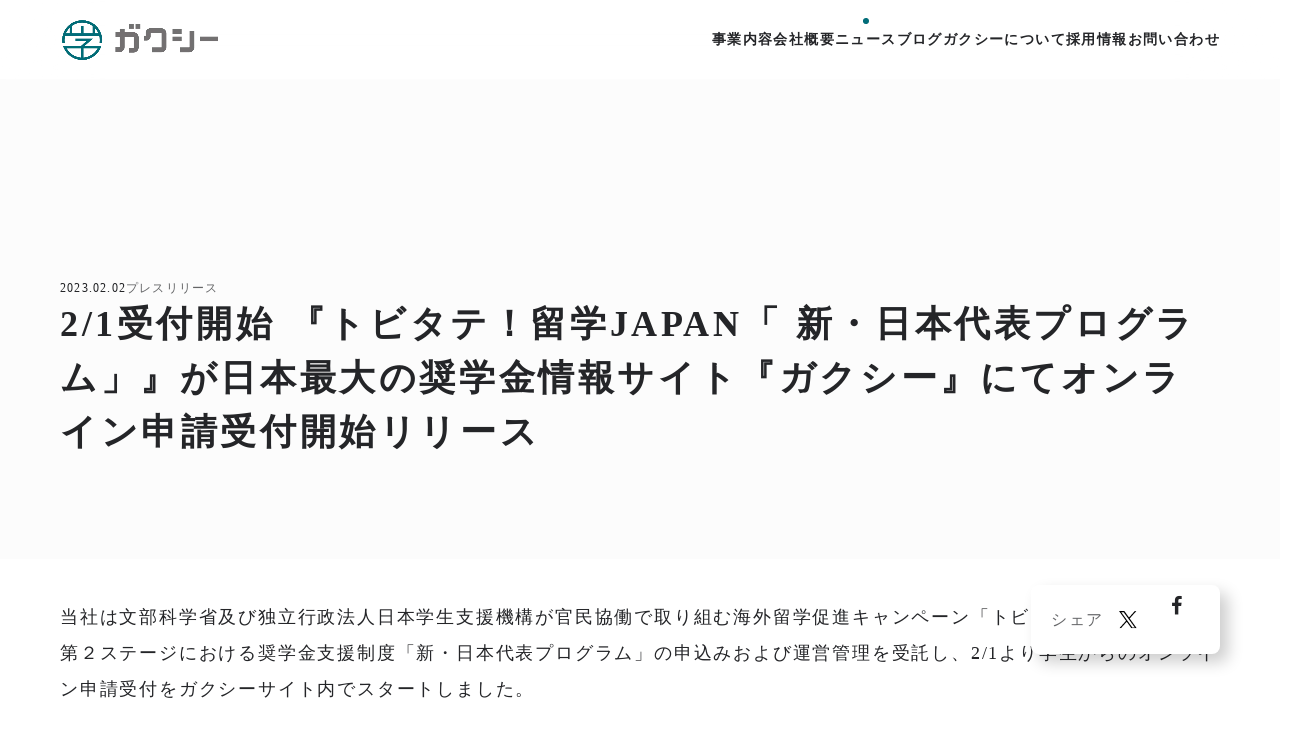

--- FILE ---
content_type: text/html;charset=utf-8
request_url: https://gaxi.co.jp/news/4
body_size: 39164
content:
<!DOCTYPE html>
<html lang="ja">
<head><meta charset="utf-8">
<meta name="viewport" content="width=device-width, initial-scale=1">
<title>株式会社ガクシー | 2&#x2F;1受付開始 『トビタテ！留学JAPAN「 新・日本代表プログラム」』が日本最大の奨学金情報サイト『ガクシー』にてオンライン申請受付開始リリース </title>
<link rel="preconnect" href="https://fonts.gstatic.com" crossorigin>
<meta name="generator" content="Studio.Design">
<meta name="robots" content="all">
<meta property="og:site_name" content="株式会社ガクシー">
<meta property="og:title" content="株式会社ガクシー | 2/1受付開始 『トビタテ！留学JAPAN「 新・日本代表プログラム」』が日本最大の奨学金情報サイト『ガクシー』にてオンライン申請受付開始リリース ">
<meta property="og:image" content>
<meta property="og:description" content="株式会社ガクシーは、奨学金に関連するDX推進および奨学金利用者向けの情報提供を目的に、学生・保護者向けの奨学金情報サイト『ガクシー』と奨学金運営業務を効率化する奨学金運営DXプラットフォ－ム『ガクシーAgent』を運営しています。">
<meta property="og:type" content="website">
<meta name="description" content="株式会社ガクシーは、奨学金に関連するDX推進および奨学金利用者向けの情報提供を目的に、学生・保護者向けの奨学金情報サイト『ガクシー』と奨学金運営業務を効率化する奨学金運営DXプラットフォ－ム『ガクシーAgent』を運営しています。">
<meta property="twitter:card" content="summary_large_image">
<meta property="twitter:image" content>
<meta name="apple-mobile-web-app-title" content="株式会社ガクシー | 2/1受付開始 『トビタテ！留学JAPAN「 新・日本代表プログラム」』が日本最大の奨学金情報サイト『ガクシー』にてオンライン申請受付開始リリース ">
<meta name="format-detection" content="telephone=no,email=no,address=no">
<meta name="chrome" content="nointentdetection">
<meta property="og:url" content="/news/4">
<link rel="icon" type="image/png" href="https://storage.googleapis.com/production-os-assets/assets/be8d18c9-e402-42d1-8254-c8721138e3b4" data-hid="2c9d455">
<link rel="apple-touch-icon" type="image/png" href="https://storage.googleapis.com/production-os-assets/assets/be8d18c9-e402-42d1-8254-c8721138e3b4" data-hid="74ef90c"><link rel="modulepreload" as="script" crossorigin href="/_nuxt/entry.6bc2a31e.js"><link rel="preload" as="style" href="/_nuxt/entry.4bab7537.css"><link rel="prefetch" as="image" type="image/svg+xml" href="/_nuxt/close_circle.c7480f3c.svg"><link rel="prefetch" as="image" type="image/svg+xml" href="/_nuxt/round_check.0ebac23f.svg"><link rel="prefetch" as="script" crossorigin href="/_nuxt/LottieRenderer.7dff33f0.js"><link rel="prefetch" as="script" crossorigin href="/_nuxt/error-404.3f1be183.js"><link rel="prefetch" as="script" crossorigin href="/_nuxt/error-500.4ea9075f.js"><link rel="stylesheet" href="/_nuxt/entry.4bab7537.css"><style>.page-enter-active{transition:.6s cubic-bezier(.4,.4,0,1)}.page-leave-active{transition:.3s cubic-bezier(.4,.4,0,1)}.page-enter-from,.page-leave-to{opacity:0}</style><style>:root{--rebranding-loading-bg:#e5e5e5;--rebranding-loading-bar:#222}</style><style>.app[data-v-d12de11f]{align-items:center;flex-direction:column;height:100%;justify-content:center;width:100%}.title[data-v-d12de11f]{font-size:34px;font-weight:300;letter-spacing:2.45px;line-height:30px;margin:30px}</style><style>.DynamicAnnouncer[data-v-cc1e3fda]{height:1px;margin:-1px;overflow:hidden;padding:0;position:absolute;width:1px;clip:rect(0,0,0,0);border-width:0;white-space:nowrap}</style><style>.TitleAnnouncer[data-v-1a8a037a]{height:1px;margin:-1px;overflow:hidden;padding:0;position:absolute;width:1px;clip:rect(0,0,0,0);border-width:0;white-space:nowrap}</style><style>.publish-studio-style[data-v-74fe0335]{transition:.4s cubic-bezier(.4,.4,0,1)}</style><style>.product-font-style[data-v-ed93fc7d]{transition:.4s cubic-bezier(.4,.4,0,1)}</style><style>/*! * Font Awesome Free 6.4.2 by @fontawesome - https://fontawesome.com * License - https://fontawesome.com/license/free (Icons: CC BY 4.0, Fonts: SIL OFL 1.1, Code: MIT License) * Copyright 2023 Fonticons, Inc. */.fa-brands,.fa-solid{-moz-osx-font-smoothing:grayscale;-webkit-font-smoothing:antialiased;--fa-display:inline-flex;align-items:center;display:var(--fa-display,inline-block);font-style:normal;font-variant:normal;justify-content:center;line-height:1;text-rendering:auto}.fa-solid{font-family:Font Awesome\ 6 Free;font-weight:900}.fa-brands{font-family:Font Awesome\ 6 Brands;font-weight:400}:host,:root{--fa-style-family-classic:"Font Awesome 6 Free";--fa-font-solid:normal 900 1em/1 "Font Awesome 6 Free";--fa-style-family-brands:"Font Awesome 6 Brands";--fa-font-brands:normal 400 1em/1 "Font Awesome 6 Brands"}@font-face{font-display:block;font-family:Font Awesome\ 6 Free;font-style:normal;font-weight:900;src:url(https://storage.googleapis.com/production-os-assets/assets/fontawesome/1629704621943/6.4.2/webfonts/fa-solid-900.woff2) format("woff2"),url(https://storage.googleapis.com/production-os-assets/assets/fontawesome/1629704621943/6.4.2/webfonts/fa-solid-900.ttf) format("truetype")}@font-face{font-display:block;font-family:Font Awesome\ 6 Brands;font-style:normal;font-weight:400;src:url(https://storage.googleapis.com/production-os-assets/assets/fontawesome/1629704621943/6.4.2/webfonts/fa-brands-400.woff2) format("woff2"),url(https://storage.googleapis.com/production-os-assets/assets/fontawesome/1629704621943/6.4.2/webfonts/fa-brands-400.ttf) format("truetype")}</style><style>.spinner[data-v-36413753]{animation:loading-spin-36413753 1s linear infinite;height:16px;pointer-events:none;width:16px}.spinner[data-v-36413753]:before{border-bottom:2px solid transparent;border-right:2px solid transparent;border-color:transparent currentcolor currentcolor transparent;border-style:solid;border-width:2px;opacity:.2}.spinner[data-v-36413753]:after,.spinner[data-v-36413753]:before{border-radius:50%;box-sizing:border-box;content:"";height:100%;position:absolute;width:100%}.spinner[data-v-36413753]:after{border-left:2px solid transparent;border-top:2px solid transparent;border-color:currentcolor transparent transparent currentcolor;border-style:solid;border-width:2px;opacity:1}@keyframes loading-spin-36413753{0%{transform:rotate(0deg)}to{transform:rotate(1turn)}}</style><style>@font-face{font-family:grandam;font-style:normal;font-weight:400;src:url(https://storage.googleapis.com/studio-front/fonts/grandam.ttf) format("truetype")}@font-face{font-family:Material Icons;font-style:normal;font-weight:400;src:url(https://storage.googleapis.com/production-os-assets/assets/material-icons/1629704621943/MaterialIcons-Regular.eot);src:local("Material Icons"),local("MaterialIcons-Regular"),url(https://storage.googleapis.com/production-os-assets/assets/material-icons/1629704621943/MaterialIcons-Regular.woff2) format("woff2"),url(https://storage.googleapis.com/production-os-assets/assets/material-icons/1629704621943/MaterialIcons-Regular.woff) format("woff"),url(https://storage.googleapis.com/production-os-assets/assets/material-icons/1629704621943/MaterialIcons-Regular.ttf) format("truetype")}.StudioCanvas{display:flex;height:auto;min-height:100dvh}.StudioCanvas>.sd{min-height:100dvh;overflow:clip}a,abbr,address,article,aside,audio,b,blockquote,body,button,canvas,caption,cite,code,dd,del,details,dfn,div,dl,dt,em,fieldset,figcaption,figure,footer,form,h1,h2,h3,h4,h5,h6,header,hgroup,html,i,iframe,img,input,ins,kbd,label,legend,li,main,mark,menu,nav,object,ol,p,pre,q,samp,section,select,small,span,strong,sub,summary,sup,table,tbody,td,textarea,tfoot,th,thead,time,tr,ul,var,video{border:0;font-family:sans-serif;line-height:1;list-style:none;margin:0;padding:0;text-decoration:none;-webkit-font-smoothing:antialiased;-webkit-backface-visibility:hidden;box-sizing:border-box;color:#333;transition:.3s cubic-bezier(.4,.4,0,1);word-spacing:1px}a:focus:not(:focus-visible),button:focus:not(:focus-visible),summary:focus:not(:focus-visible){outline:none}nav ul{list-style:none}blockquote,q{quotes:none}blockquote:after,blockquote:before,q:after,q:before{content:none}a,button{background:transparent;font-size:100%;margin:0;padding:0;vertical-align:baseline}ins{text-decoration:none}ins,mark{background-color:#ff9;color:#000}mark{font-style:italic;font-weight:700}del{text-decoration:line-through}abbr[title],dfn[title]{border-bottom:1px dotted;cursor:help}table{border-collapse:collapse;border-spacing:0}hr{border:0;border-top:1px solid #ccc;display:block;height:1px;margin:1em 0;padding:0}input,select{vertical-align:middle}textarea{resize:none}.clearfix:after{clear:both;content:"";display:block}[slot=after] button{overflow-anchor:none}</style><style>.sd{flex-wrap:nowrap;max-width:100%;pointer-events:all;z-index:0;-webkit-overflow-scrolling:touch;align-content:center;align-items:center;display:flex;flex:none;flex-direction:column;position:relative}.sd::-webkit-scrollbar{display:none}.sd,.sd.richText *{transition-property:all,--g-angle,--g-color-0,--g-position-0,--g-color-1,--g-position-1,--g-color-2,--g-position-2,--g-color-3,--g-position-3,--g-color-4,--g-position-4,--g-color-5,--g-position-5,--g-color-6,--g-position-6,--g-color-7,--g-position-7,--g-color-8,--g-position-8,--g-color-9,--g-position-9,--g-color-10,--g-position-10,--g-color-11,--g-position-11}input.sd,textarea.sd{align-content:normal}.sd[tabindex]:focus{outline:none}.sd[tabindex]:focus-visible{outline:1px solid;outline-color:Highlight;outline-color:-webkit-focus-ring-color}input[type=email],input[type=tel],input[type=text],select,textarea{-webkit-appearance:none}select{cursor:pointer}.frame{display:block;overflow:hidden}.frame>iframe{height:100%;width:100%}.frame .formrun-embed>iframe:not(:first-child){display:none!important}.image{position:relative}.image:before{background-position:50%;background-size:cover;border-radius:inherit;content:"";height:100%;left:0;pointer-events:none;position:absolute;top:0;transition:inherit;width:100%;z-index:-2}.sd.file{cursor:pointer;flex-direction:row;outline:2px solid transparent;outline-offset:-1px;overflow-wrap:anywhere;word-break:break-word}.sd.file:focus-within{outline-color:Highlight;outline-color:-webkit-focus-ring-color}.file>input[type=file]{opacity:0;pointer-events:none;position:absolute}.sd.text,.sd:where(.icon){align-content:center;align-items:center;display:flex;flex-direction:row;justify-content:center;overflow:visible;overflow-wrap:anywhere;word-break:break-word}.sd:where(.icon.fa){display:inline-flex}.material-icons{align-items:center;display:inline-flex;font-family:Material Icons;font-size:24px;font-style:normal;font-weight:400;justify-content:center;letter-spacing:normal;line-height:1;text-transform:none;white-space:nowrap;word-wrap:normal;direction:ltr;text-rendering:optimizeLegibility;-webkit-font-smoothing:antialiased}.sd:where(.icon.material-symbols){align-items:center;display:flex;font-style:normal;font-variation-settings:"FILL" var(--symbol-fill,0),"wght" var(--symbol-weight,400);justify-content:center;min-height:1em;min-width:1em}.sd.material-symbols-outlined{font-family:Material Symbols Outlined}.sd.material-symbols-rounded{font-family:Material Symbols Rounded}.sd.material-symbols-sharp{font-family:Material Symbols Sharp}.sd.material-symbols-weight-100{--symbol-weight:100}.sd.material-symbols-weight-200{--symbol-weight:200}.sd.material-symbols-weight-300{--symbol-weight:300}.sd.material-symbols-weight-400{--symbol-weight:400}.sd.material-symbols-weight-500{--symbol-weight:500}.sd.material-symbols-weight-600{--symbol-weight:600}.sd.material-symbols-weight-700{--symbol-weight:700}.sd.material-symbols-fill{--symbol-fill:1}a,a.icon,a.text{-webkit-tap-highlight-color:rgba(0,0,0,.15)}.fixed{z-index:2}.sticky{z-index:1}.button{transition:.4s cubic-bezier(.4,.4,0,1)}.button,.link{cursor:pointer}.submitLoading{opacity:.5!important;pointer-events:none!important}.richText{display:block;word-break:break-word}.richText [data-thread],.richText a,.richText blockquote,.richText em,.richText h1,.richText h2,.richText h3,.richText h4,.richText li,.richText ol,.richText p,.richText p>code,.richText pre,.richText pre>code,.richText s,.richText strong,.richText table tbody,.richText table tbody tr,.richText table tbody tr>td,.richText table tbody tr>th,.richText u,.richText ul{backface-visibility:visible;color:inherit;font-family:inherit;font-size:inherit;font-style:inherit;font-weight:inherit;letter-spacing:inherit;line-height:inherit;text-align:inherit}.richText p{display:block;margin:10px 0}.richText>p{min-height:1em}.richText img,.richText video{height:auto;max-width:100%;vertical-align:bottom}.richText h1{display:block;font-size:3em;font-weight:700;margin:20px 0}.richText h2{font-size:2em}.richText h2,.richText h3{display:block;font-weight:700;margin:10px 0}.richText h3{font-size:1em}.richText h4,.richText h5{font-weight:600}.richText h4,.richText h5,.richText h6{display:block;font-size:1em;margin:10px 0}.richText h6{font-weight:500}.richText [data-type=table]{overflow-x:auto}.richText [data-type=table] p{white-space:pre-line;word-break:break-all}.richText table{border:1px solid #f2f2f2;border-collapse:collapse;border-spacing:unset;color:#1a1a1a;font-size:14px;line-height:1.4;margin:10px 0;table-layout:auto}.richText table tr th{background:hsla(0,0%,96%,.5)}.richText table tr td,.richText table tr th{border:1px solid #f2f2f2;max-width:240px;min-width:100px;padding:12px}.richText table tr td p,.richText table tr th p{margin:0}.richText blockquote{border-left:3px solid rgba(0,0,0,.15);font-style:italic;margin:10px 0;padding:10px 15px}.richText [data-type=embed_code]{margin:20px 0;position:relative}.richText [data-type=embed_code]>.height-adjuster>.wrapper{position:relative}.richText [data-type=embed_code]>.height-adjuster>.wrapper[style*=padding-top] iframe{height:100%;left:0;position:absolute;top:0;width:100%}.richText [data-type=embed_code][data-embed-sandbox=true]{display:block;overflow:hidden}.richText [data-type=embed_code][data-embed-code-type=instagram]>.height-adjuster>.wrapper[style*=padding-top]{padding-top:100%}.richText [data-type=embed_code][data-embed-code-type=instagram]>.height-adjuster>.wrapper[style*=padding-top] blockquote{height:100%;left:0;overflow:hidden;position:absolute;top:0;width:100%}.richText [data-type=embed_code][data-embed-code-type=codepen]>.height-adjuster>.wrapper{padding-top:50%}.richText [data-type=embed_code][data-embed-code-type=codepen]>.height-adjuster>.wrapper iframe{height:100%;left:0;position:absolute;top:0;width:100%}.richText [data-type=embed_code][data-embed-code-type=slideshare]>.height-adjuster>.wrapper{padding-top:56.25%}.richText [data-type=embed_code][data-embed-code-type=slideshare]>.height-adjuster>.wrapper iframe{height:100%;left:0;position:absolute;top:0;width:100%}.richText [data-type=embed_code][data-embed-code-type=speakerdeck]>.height-adjuster>.wrapper{padding-top:56.25%}.richText [data-type=embed_code][data-embed-code-type=speakerdeck]>.height-adjuster>.wrapper iframe{height:100%;left:0;position:absolute;top:0;width:100%}.richText [data-type=embed_code][data-embed-code-type=snapwidget]>.height-adjuster>.wrapper{padding-top:30%}.richText [data-type=embed_code][data-embed-code-type=snapwidget]>.height-adjuster>.wrapper iframe{height:100%;left:0;position:absolute;top:0;width:100%}.richText [data-type=embed_code][data-embed-code-type=firework]>.height-adjuster>.wrapper fw-embed-feed{-webkit-user-select:none;-moz-user-select:none;user-select:none}.richText [data-type=embed_code_empty]{display:none}.richText ul{margin:0 0 0 20px}.richText ul li{list-style:disc;margin:10px 0}.richText ul li p{margin:0}.richText ol{margin:0 0 0 20px}.richText ol li{list-style:decimal;margin:10px 0}.richText ol li p{margin:0}.richText hr{border-top:1px solid #ccc;margin:10px 0}.richText p>code{background:#eee;border:1px solid rgba(0,0,0,.1);border-radius:6px;display:inline;margin:2px;padding:0 5px}.richText pre{background:#eee;border-radius:6px;font-family:Menlo,Monaco,Courier New,monospace;margin:20px 0;padding:25px 35px;white-space:pre-wrap}.richText pre code{border:none;padding:0}.richText strong{color:inherit;display:inline;font-family:inherit;font-weight:900}.richText em{font-style:italic}.richText a,.richText u{text-decoration:underline}.richText a{color:#007cff;display:inline}.richText s{text-decoration:line-through}.richText [data-type=table_of_contents]{background-color:#f5f5f5;border-radius:2px;color:#616161;font-size:16px;list-style:none;margin:0;padding:24px 24px 8px;text-decoration:underline}.richText [data-type=table_of_contents] .toc_list{margin:0}.richText [data-type=table_of_contents] .toc_item{color:currentColor;font-size:inherit!important;font-weight:inherit;list-style:none}.richText [data-type=table_of_contents] .toc_item>a{border:none;color:currentColor;font-size:inherit!important;font-weight:inherit;text-decoration:none}.richText [data-type=table_of_contents] .toc_item>a:hover{opacity:.7}.richText [data-type=table_of_contents] .toc_item--1{margin:0 0 16px}.richText [data-type=table_of_contents] .toc_item--2{margin:0 0 16px;padding-left:2rem}.richText [data-type=table_of_contents] .toc_item--3{margin:0 0 16px;padding-left:4rem}.sd.section{align-content:center!important;align-items:center!important;flex-direction:column!important;flex-wrap:nowrap!important;height:auto!important;max-width:100%!important;padding:0!important;width:100%!important}.sd.section-inner{position:static!important}@property --g-angle{syntax:"<angle>";inherits:false;initial-value:180deg}@property --g-color-0{syntax:"<color>";inherits:false;initial-value:transparent}@property --g-position-0{syntax:"<percentage>";inherits:false;initial-value:.01%}@property --g-color-1{syntax:"<color>";inherits:false;initial-value:transparent}@property --g-position-1{syntax:"<percentage>";inherits:false;initial-value:100%}@property --g-color-2{syntax:"<color>";inherits:false;initial-value:transparent}@property --g-position-2{syntax:"<percentage>";inherits:false;initial-value:100%}@property --g-color-3{syntax:"<color>";inherits:false;initial-value:transparent}@property --g-position-3{syntax:"<percentage>";inherits:false;initial-value:100%}@property --g-color-4{syntax:"<color>";inherits:false;initial-value:transparent}@property --g-position-4{syntax:"<percentage>";inherits:false;initial-value:100%}@property --g-color-5{syntax:"<color>";inherits:false;initial-value:transparent}@property --g-position-5{syntax:"<percentage>";inherits:false;initial-value:100%}@property --g-color-6{syntax:"<color>";inherits:false;initial-value:transparent}@property --g-position-6{syntax:"<percentage>";inherits:false;initial-value:100%}@property --g-color-7{syntax:"<color>";inherits:false;initial-value:transparent}@property --g-position-7{syntax:"<percentage>";inherits:false;initial-value:100%}@property --g-color-8{syntax:"<color>";inherits:false;initial-value:transparent}@property --g-position-8{syntax:"<percentage>";inherits:false;initial-value:100%}@property --g-color-9{syntax:"<color>";inherits:false;initial-value:transparent}@property --g-position-9{syntax:"<percentage>";inherits:false;initial-value:100%}@property --g-color-10{syntax:"<color>";inherits:false;initial-value:transparent}@property --g-position-10{syntax:"<percentage>";inherits:false;initial-value:100%}@property --g-color-11{syntax:"<color>";inherits:false;initial-value:transparent}@property --g-position-11{syntax:"<percentage>";inherits:false;initial-value:100%}</style><style>.snackbar[data-v-e23c1c77]{align-items:center;background:#fff;border:1px solid #ededed;border-radius:6px;box-shadow:0 16px 48px -8px rgba(0,0,0,.08),0 10px 25px -5px rgba(0,0,0,.11);display:flex;flex-direction:row;gap:8px;justify-content:space-between;left:50%;max-width:90vw;padding:16px 20px;position:fixed;top:32px;transform:translateX(-50%);-webkit-user-select:none;-moz-user-select:none;user-select:none;width:480px;z-index:9999}.snackbar.v-enter-active[data-v-e23c1c77],.snackbar.v-leave-active[data-v-e23c1c77]{transition:.4s cubic-bezier(.4,.4,0,1)}.snackbar.v-enter-from[data-v-e23c1c77],.snackbar.v-leave-to[data-v-e23c1c77]{opacity:0;transform:translate(-50%,-10px)}.snackbar .convey[data-v-e23c1c77]{align-items:center;display:flex;flex-direction:row;gap:8px;padding:0}.snackbar .convey .icon[data-v-e23c1c77]{background-position:50%;background-repeat:no-repeat;flex-shrink:0;height:24px;width:24px}.snackbar .convey .message[data-v-e23c1c77]{font-size:14px;font-style:normal;font-weight:400;line-height:20px;white-space:pre-line}.snackbar .convey.error .icon[data-v-e23c1c77]{background-image:url(/_nuxt/close_circle.c7480f3c.svg)}.snackbar .convey.error .message[data-v-e23c1c77]{color:#f84f65}.snackbar .convey.success .icon[data-v-e23c1c77]{background-image:url(/_nuxt/round_check.0ebac23f.svg)}.snackbar .convey.success .message[data-v-e23c1c77]{color:#111}.snackbar .button[data-v-e23c1c77]{align-items:center;border-radius:40px;color:#4b9cfb;display:flex;flex-shrink:0;font-family:Inter;font-size:12px;font-style:normal;font-weight:700;justify-content:center;line-height:16px;padding:4px 8px}.snackbar .button[data-v-e23c1c77]:hover{background:#f5f5f5}</style><style>a[data-v-757b86f2]{align-items:center;border-radius:4px;bottom:20px;height:20px;justify-content:center;left:20px;perspective:300px;position:fixed;transition:0s linear;width:84px;z-index:2000}@media (hover:hover){a[data-v-757b86f2]{transition:.4s cubic-bezier(.4,.4,0,1);will-change:width,height}a[data-v-757b86f2]:hover{height:32px;width:200px}}[data-v-757b86f2] .custom-fill path{fill:var(--03ccd9fe)}.fade-enter-active[data-v-757b86f2],.fade-leave-active[data-v-757b86f2]{position:absolute;transform:translateZ(0);transition:opacity .3s cubic-bezier(.4,.4,0,1);will-change:opacity,transform}.fade-enter-from[data-v-757b86f2],.fade-leave-to[data-v-757b86f2]{opacity:0}</style><style>.design-canvas__modal{height:100%;pointer-events:none;position:fixed;transition:none;width:100%;z-index:2}.design-canvas__modal:focus{outline:none}.design-canvas__modal.v-enter-active .studio-canvas,.design-canvas__modal.v-leave-active,.design-canvas__modal.v-leave-active .studio-canvas{transition:.4s cubic-bezier(.4,.4,0,1)}.design-canvas__modal.v-enter-active .studio-canvas *,.design-canvas__modal.v-leave-active .studio-canvas *{transition:none!important}.design-canvas__modal.isNone{transition:none}.design-canvas__modal .design-canvas__modal__base{height:100%;left:0;pointer-events:auto;position:fixed;top:0;transition:.4s cubic-bezier(.4,.4,0,1);width:100%;z-index:-1}.design-canvas__modal .studio-canvas{height:100%;pointer-events:none}.design-canvas__modal .studio-canvas>*{background:none!important;pointer-events:none}</style></head>
<body ><div id="__nuxt"><div><span></span><span></span><!----></div></div><script type="application/json" id="__NUXT_DATA__" data-ssr="true">[["Reactive",1],{"data":2,"state":42,"_errors":43,"serverRendered":45,"path":46,"pinia":47},{"dynamicDatanews/4":3},{"ztDSRvtg":4,"body":24,"title":25,"slug":26,"_meta":27,"_filter":39,"id":41},[5],{"zUX4Gqi2":6,"title":7,"slug":8,"_meta":9,"_filter":22,"id":23},"PRESS","プレスリリース","press",{"project":10,"publishedAt":12,"createdAt":13,"order":14,"publishType":15,"schema":16,"uid":20,"updatedAt":21},{"id":11},"f233e83bf0bb46a196f9",["Date","2023-11-11T16:29:30.000Z"],["Date","2021-04-09T09:59:56.000Z"],-1,"change",{"id":17,"key":18,"postType":19},"YcYCln84aSJYqWyKzQ8g","c7mxM65O","category","Iy90R136",["Date","2023-11-11T16:38:39.000Z"],[],"OeRsE6CdSk9QaUBqplqB","\u003Cp data-uid=\"0KUVUnwr\" data-time=\"1699719096396\">当社は文部科学省及び独立行政法人日本学生支援機構が官民協働で取り組む海外留学促進キャンペーン「トビタテ！留学JAPAN」第２ステージにおける奨学金支援制度「新・日本代表プログラム」の申込みおよび運営管理を受託し、2/1より学生からのオンライン申請受付をガクシーサイト内でスタートしました。\u003C/p>\u003Cp data-uid=\"4zIBREDv\" data-time=\"1699719096396\">\u003Ca target=\"_blank\" href=\"https://prtimes.jp/main/html/rd/p/000000021.000051780.html\" data-has-link=\"true\">プレスリリース\u003C/a>\u003C/p>","2/1受付開始 『トビタテ！留学JAPAN「 新・日本代表プログラム」』が日本最大の奨学金情報サイト『ガクシー』にてオンライン申請受付開始リリース","4",{"project":28,"publishedAt":29,"createdAt":30,"order":31,"publishType":32,"schema":33,"uid":37,"updatedAt":38},{"id":11},["Date","2023-02-02T15:00:00.000Z"],["Date","2023-11-11T16:11:29.000Z"],98,"public",{"id":34,"key":35,"postType":36},"j0i6VPO0BRPW5OXrygtQ","fNb82JOT","post","tbj8kru4",["Date","2023-11-11T16:12:39.000Z"],[40],"ztDSRvtg:Iy90R136","H9IBAUbGKwk7DQymgEQr",{},{"dynamicDatanews/4":44},null,true,"/news/4",{"cmsContentStore":48,"indexStore":52,"projectStore":55,"productStore":81,"pageHeadStore":445},{"listContentsMap":49,"contentMap":50},["Map"],["Map",51,3],"fNb82JOT/4",{"routeType":53,"host":54},"publish","gaxi.co.jp",{"project":56},{"id":57,"name":58,"type":59,"customDomain":60,"iconImage":60,"coverImage":61,"displayBadge":62,"integrations":63,"snapshot_path":79,"snapshot_id":80,"recaptchaSiteKey":-1},"1YWjmkwKam","株式会社ガクシー｜コーポレートHP","web","","https://storage.googleapis.com/production-os-assets/assets/775a28a7-b331-4359-bb62-b3867d5ae6e3",false,[64,67,70,73,76],{"integration_name":65,"code":66},"custom-code","true",{"integration_name":68,"code":69},"facebook-pixel","1508958246646345",{"integration_name":71,"code":72},"google-tag-manager","GTM-TVBZVCFZ",{"integration_name":74,"code":75},"hubspot-tracking","22598458",{"integration_name":77,"code":78},"typesquare","unused","https://storage.googleapis.com/studio-publish/projects/1YWjmkwKam/pqDeKlr6aj/","pqDeKlr6aj",{"product":82,"isLoaded":45,"selectedModalIds":442,"redirectPage":44,"isInitializedRSS":62,"pageViewMap":443,"symbolViewMap":444},{"breakPoints":83,"colors":96,"fonts":97,"head":197,"info":204,"pages":211,"resources":379,"symbols":382,"style":390,"styleVars":392,"enablePassword":62,"classes":408,"publishedUid":441},[84,87,90,93],{"maxWidth":85,"name":86},482,"mobile",{"maxWidth":88,"name":89},840,"tablet",{"maxWidth":91,"name":92},1280,"small",{"maxWidth":94,"name":95},320,"mini",[],[98,100,116,130,137,142,146,148,150,155,159,163,167,171,176,180,184,188,193],{"family":99,"vendor":77},"こぶりなゴシック W6 JIS2004",{"family":101,"subsets":102,"variants":106,"vendor":115},"Familjen Grotesk",[103,104,105],"latin","latin-ext","vietnamese",[107,108,109,110,111,112,113,114],"regular","500","600","700","italic","500italic","600italic","700italic","google",{"family":117,"subsets":118,"variants":121,"vendor":115},"Nunito Sans",[119,120,103,104,105],"cyrillic","cyrillic-ext",[122,123,124,125,107,111,109,113,110,114,126,127,128,129],"200","200italic","300","300italic","800","800italic","900","900italic",{"family":131,"subsets":132,"variants":135,"vendor":115},"Inter",[119,120,133,134,103,104,105],"greek","greek-ext",[136,122,124,107,108,109,110,126,128],"100",{"family":138,"subsets":139,"variants":140,"vendor":115},"IBM Plex Sans",[119,120,133,103,104,105],[136,141,122,123,124,125,107,111,108,112,109,113,110,114],"100italic",{"family":143,"subsets":144,"variants":145,"vendor":115},"DM Sans",[103,104],[107,111,108,112,110,114],{"family":147,"vendor":77},"ヒラギノ角ゴ W3 JIS2004",{"family":149,"vendor":77},"ヒラギノ角ゴ W4 JIS2004",{"family":151,"subsets":152,"variants":154,"vendor":115},"IBM Plex Sans JP",[119,153,103,104],"japanese",[136,122,124,107,108,109,110],{"family":156,"subsets":157,"variants":158,"vendor":115},"Roboto Mono",[119,120,133,103,104,105],[136,122,124,107,108,109,110,141,123,125,111,112,113,114],{"family":160,"subsets":161,"variants":162,"vendor":115},"Noto Sans JP",[153,103],[136,124,107,108,110,128],{"family":164,"subsets":165,"variants":166,"vendor":115},"Old Standard TT",[119,120,103,104,105],[107,111,110],{"family":168,"subsets":169,"variants":170,"vendor":115},"Libre Baskerville",[103,104],[107,111,110],{"family":172,"subsets":173,"variants":175,"vendor":115},"Mukta Malar",[103,104,174],"tamil",[122,124,107,108,109,110,126],{"family":177,"subsets":178,"variants":179,"vendor":115},"Roboto",[119,120,133,134,103,104,105],[136,141,124,125,107,111,108,112,110,114,128,129],{"family":181,"subsets":182,"variants":183,"vendor":115},"Montserrat",[119,120,103,104,105],[136,122,124,107,108,109,110,126,128,141,123,125,111,112,113,114,127,129],{"family":185,"subsets":186,"variants":187,"vendor":115},"Lato",[103,104],[136,141,124,125,107,111,110,114,128,129],{"family":189,"subsets":190,"variants":192,"vendor":115},"Open Sans",[119,120,133,134,191,103,104,105],"hebrew",[124,107,108,109,110,126,125,111,112,113,114,127],{"family":194,"subsets":195,"variants":196,"vendor":115},"Josefin Sans",[103,104,105],[136,122,124,107,108,109,110,141,123,125,111,112,113,114],{"favicon":198,"lang":199,"meta":200,"title":203},"https://storage.googleapis.com/production-os-assets/assets/be8d18c9-e402-42d1-8254-c8721138e3b4","ja",{"description":201,"og:image":202},"株式会社ガクシーは、奨学金に関連するDX推進および奨学金利用者向けの情報提供を目的に、学生・保護者向けの奨学金情報サイト『ガクシー』と奨学金運営業務を効率化する奨学金運営DXプラットフォ－ム『ガクシーAgent』を運営しています。","https://storage.googleapis.com/production-os-assets/assets/fb0af515-7f6f-4875-95f8-9d75fd8f4648","株式会社ガクシー",{"baseWidth":205,"created_at":206,"screen":207,"type":59,"updated_at":209,"version":210},1440,1518591100346,{"baseWidth":91,"height":208,"isAutoHeight":62,"width":91,"workingState":62},600,1518792996878,"4.1.9",[212,238,244,250,258,266,270,276,282,290,298,305,312,319,325,331,335,339,350,356,365,371],{"head":213,"id":227,"position":228,"type":230,"uuid":231,"symbolIds":232},{"customCode":214,"meta":226,"title":203},{"headEnd":215},[216],{"memo":217,"src":218,"tags":219,"uuid":225},"New Code 1","\u003Cmeta name=\"facebook-domain-verification\" content=\"y1axq7i9byjl622c3l10tuu6c18q5f\" />",[220],{"attrs":221,"tagName":224},{"content":222,"name":223},"y1axq7i9byjl622c3l10tuu6c18q5f","facebook-domain-verification","meta","a2a1640b-a029-477a-9aa8-f4e8d8158a5d",{"description":60,"og:image":60},"/",{"x":229,"y":229},0,"page","58263d65-4fb4-45a7-bc08-35b3fd1a1633",[233,234,235,236,237],"596a76ed-1cda-4bb7-9689-a8822779624d","24f74d10-22d3-44c7-8273-fcfe9c3b2481","2bff7bab-0422-4e05-b03b-0884409d9706","1953f28d-5337-445e-8f4b-8d3916558380","ed4b8951-89ae-4304-95d8-f22a617dbde8",{"head":239,"id":241,"type":230,"uuid":242,"symbolIds":243},{"title":240},"大阪・関西万博特設サイト","expo2025","ad165a90-5e56-4d81-8b99-c5e653068588",[],{"head":245,"id":247,"type":230,"uuid":248,"symbolIds":249},{"title":246},"株式会社ガクシー | 会社概要","company-profile","eee31bb6-61ad-474a-903c-8cdbfa88418b",[233,234,235,236,237],{"head":251,"id":254,"position":255,"type":230,"uuid":256,"symbolIds":257},{"meta":252,"title":253},{"description":60,"og:image":60},"株式会社ガクシー | 事業内容","service",{"x":229,"y":229},"3ccea28e-f4a8-4aa8-a242-9bf8f6341a25",[233,234,235,236,237],{"head":259,"id":263,"type":230,"uuid":264,"symbolIds":265},{"meta":260,"title":262},{"description":261},"株式会社ガクシーのコーポレートブログです。弊社の取り組みなどを中心に発信しています。","株式会社ガクシー | コーポレートブログ","blog","82a609aa-f29f-421a-8d15-a9799de43645",[233,234,235,236,237],{"id":267,"type":230,"uuid":268,"symbolIds":269},"corporate-blog","a8c56d80-b8ba-436a-a91a-96fc82ff948d",[233,234,235],{"head":271,"id":273,"type":230,"uuid":274,"symbolIds":275},{"title":272},"株式会社ガクシー | ニュース","news","96dd3287-714c-4ebe-8f08-1362cc36741c",[233,234,235,236,237],{"head":277,"id":279,"type":230,"uuid":280,"symbolIds":281},{"title":278},"株式会社ガクシー | 採用情報","recruit","dd80c346-9717-432d-8869-d9213f7f9ff1",[233,234,235,237],{"head":283,"id":287,"type":230,"uuid":288,"symbolIds":289},{"meta":284,"title":286},{"robots":285},"noindex","株式会社ガクシー | お問い合わせ","contact","9cd89d2b-ad7c-4fb3-8afd-6660bf7e009a",[233,234,235,237],{"head":291,"id":295,"type":230,"uuid":296,"symbolIds":297},{"ldJson":292,"meta":293,"title":294},"{\n  \"@context\": \"http://schema.org\",\n  \"@type\": \"Article\",\n  \"headline\": \"株式会社ガクシー | お問い合わせありがとうございました\",\n  \"author\": {\n    \"@type\": \"Person\",\n    \"name\": \"STUDIO\",\n    \"url\": \"https://twitter.com/studio\"\n  },\n  \"datePublished\": \"2023-12-03\",\n  \"image\": \"https://storage.googleapis.com/production-os-assets/assets/5151432d-3397-44b1-966c-6afcb3aad843\",\n  \"articleSection\": [\"headline-1\", \"headline-2\"],\n  \"articleBody\": \"株式会社ガクシーは、奨学金に関連するDX推進および奨学金利用者向けの情報提供を目的に、学生・保護者向けの奨学金情報サイト『ガクシー』と奨学金運営業務を効率化する奨学金運営DXプラットフォ－ム『ガクシーAgent』を運営しています。\",\n  \"url\": \"{{$url}}\",\n  \"publisher\": {\n    \"@type\": \"Organization\",\n    \"name\": \"STUDIO\"\n  }\n}",{"robots":285},"株式会社ガクシー | お問い合わせありがとうございました","contact/thanks","442a44ec-7bb7-4016-abc3-db65585a1f6f",[233,234,235,237],{"head":299,"id":302,"type":230,"uuid":303,"symbolIds":304},{"meta":300,"title":301},{"robots":285},"株式会社ガクシー | 情報セキュリティ基本方針","security","4922a1a9-1863-4dff-9310-0abafd9982b3",[233,234,235,237],{"head":306,"id":309,"type":230,"uuid":310,"symbolIds":311},{"meta":307,"title":308},{"robots":285},"株式会社ガクシー | プライバシーポリシー","privacy","905a11fe-3033-4085-b6a0-470e656d9923",[233,234,235,237],{"head":313,"id":316,"type":230,"uuid":317,"symbolIds":318},{"meta":314,"title":315},{"robots":285},"株式会社ガクシー | 404 NOT FOUND","404","1e7a231b-c211-46af-90d8-54f04a4bb2ea",[233,234,235,237],{"head":320,"id":322,"type":230,"uuid":323,"symbolIds":324},{"meta":321,"title":60},{"robots":285},"theme","9b6518fc-0582-4d6b-b11c-e6569174515e",[235],{"head":326,"id":328,"type":230,"uuid":329,"symbolIds":330},{"title":327},"ガクシー奨活パートナー","shokatsu-partner","f1ab4490-7733-4282-ab78-a687f9512b7d",[237],{"id":332,"responsive":45,"type":332,"uuid":333,"symbolIds":334},"modal","2682acf3-ae19-40ce-9d1a-3c1566d68061",[235,234],{"id":336,"responsive":45,"type":332,"uuid":337,"symbolIds":338},"thanks","b7f58530-2c37-465c-8660-4644cb41fea8",[235],{"cmsRequest":340,"head":343,"id":347,"type":230,"uuid":348,"symbolIds":349},{"contentSlug":341,"schemaKey":342},"{{$route.params.slug}}","MjY_h5YF",{"meta":344,"title":346},{"og:image":345},"{{kAD2uBL8}}","株式会社ガクシー | {{title}}","service/:slug","168bccde-f816-48e8-9947-d390501f0d3b",[233,234,235,236,237],{"cmsRequest":351,"id":353,"type":230,"uuid":354,"symbolIds":355},{"contentSlug":341,"schemaKey":352},"jJ4x9YNZ","blog/category/:slug","e0bf406c-aad2-4b1c-a328-26b9ff5eb5b3",[233,234,235,236,237],{"cmsRequest":357,"head":359,"id":362,"type":230,"uuid":363,"symbolIds":364},{"contentSlug":341,"schemaKey":358},"yMwVy8uC",{"meta":360,"title":60},{"og:image":361},"{{cover}}","blog/:slug","cd1b6dae-2afe-49ef-b63a-10be5569420c",[233,234,235,236,237],{"cmsRequest":366,"head":367,"id":368,"type":230,"uuid":369,"symbolIds":370},{"contentSlug":341,"schemaKey":18},{"title":346},"news/category/:slug","e6a43337-ce34-452c-9a90-267a45ddc267",[233,234,235,236,237],{"cmsRequest":372,"head":373,"id":376,"type":230,"uuid":377,"symbolIds":378},{"contentSlug":341,"schemaKey":35},{"meta":374,"title":375},{"og:image":361},"株式会社ガクシー | {{title}} ","news/:slug","e34be64b-f4ed-4b51-82a7-fb74a71362bf",[233,234,235,236,237],{"rssList":380,"apiList":381,"cmsProjectId":11},[],[],[383,384,386,387,388,389],{"uuid":233},{"uuid":385},"d8f592d6-84f5-46ae-832f-f900de0bc893",{"uuid":237},{"uuid":235},{"uuid":234},{"uuid":236},{"fontFamily":391},[],{"fontFamily":393},[394,398,402,405],{"key":395,"name":396,"value":397},"efa6f70a","本文","'Open Sans','Noto Sans JP'",{"key":399,"name":400,"value":401},"0b85358e","見出し＆英数字","Lato,'こぶりなゴシック W6 JIS2004'",{"key":403,"name":60,"value":404},"dea35ec2","'Josefin Sans'",{"key":406,"name":60,"value":407},"e9b3712a","'Noto Sans JP'",{"typography":409},[410,418,424,429,436],{"key":411,"name":412,"style":413},"__TEXT_STYLE_TITLE_XL","Title-XL",{"fontFamily":414,"fontSize":415,"fontWeight":416,"letterSpacing":229,"lineHeight":417},"var(--s-font-e9b3712a)","48px",700,"1.3",{"key":419,"name":420,"style":421},"__TEXT_STYLE_TITLE_L","Title-L",{"fontFamily":414,"fontSize":422,"fontWeight":416,"letterSpacing":229,"lineHeight":423},"32px","1.4",{"key":425,"name":426,"style":427},"__TEXT_STYLE_TITLE_M","Title-M",{"fontFamily":414,"fontSize":428,"fontWeight":416,"letterSpacing":229,"lineHeight":423},"24px",{"key":430,"name":431,"style":432},"__TEXT_STYLE_PARAGRAPH_L","Paragraph-L",{"fontFamily":414,"fontSize":433,"fontWeight":434,"letterSpacing":229,"lineHeight":435},"16px",400,"1.5",{"key":437,"name":438,"style":439},"__TEXT_STYLE_PARAGRAPH_M","Paragraph-M",{"fontFamily":414,"fontSize":440,"fontWeight":434,"letterSpacing":229,"lineHeight":423},"12px","20260119132623",[],{},["Map"],{"googleFontMap":446,"typesquareLoaded":62,"hasCustomFont":62,"materialSymbols":447},["Map"],[]]</script><script>window.__NUXT__={};window.__NUXT__.config={public:{apiBaseUrl:"https://api.studiodesignapp.com/api",cmsApiBaseUrl:"https://api.cms.studiodesignapp.com",previewBaseUrl:"https://preview.studio.site",facebookAppId:"569471266584583",firebaseApiKey:"AIzaSyBkjSUz89vvvl35U-EErvfHXLhsDakoNNg",firebaseProjectId:"studio-7e371",firebaseAuthDomain:"studio-7e371.firebaseapp.com",firebaseDatabaseURL:"https://studio-7e371.firebaseio.com",firebaseStorageBucket:"studio-7e371.appspot.com",firebaseMessagingSenderId:"373326844567",firebaseAppId:"1:389988806345:web:db757f2db74be8b3",studioDomain:".studio.site",studioPublishUrl:"https://storage.googleapis.com/studio-publish",studioPublishIndexUrl:"https://storage.googleapis.com/studio-publish-index",rssApiPath:"https://rss.studiodesignapp.com/rssConverter",embedSandboxDomain:".studioiframesandbox.com",apiProxyUrl:"https://studio-api-proxy-rajzgb4wwq-an.a.run.app",proxyApiBaseUrl:"",isDev:false,fontsApiBaseUrl:"https://fonts.studio.design",jwtCookieName:"jwt_token"},app:{baseURL:"/",buildAssetsDir:"/_nuxt/",cdnURL:""}}</script><script type="module" src="/_nuxt/entry.6bc2a31e.js" crossorigin></script></body>
</html>

--- FILE ---
content_type: text/plain; charset=utf-8
request_url: https://analytics.studiodesignapp.com/event
body_size: -227
content:
Message published: 17646303901556094